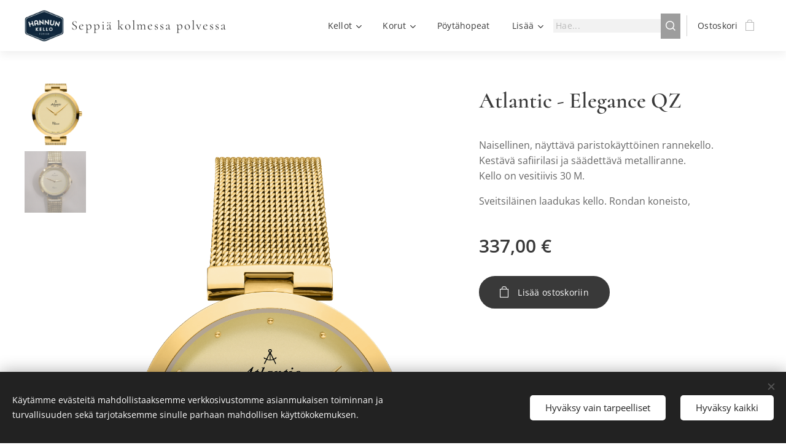

--- FILE ---
content_type: text/html; charset=UTF-8
request_url: https://www.hannunkello.com/p/atlantic-elegance-qz2/
body_size: 21001
content:
<!DOCTYPE html>
<html class="no-js" prefix="og: https://ogp.me/ns#" lang="fi">
<head><link rel="preconnect" href="https://duyn491kcolsw.cloudfront.net" crossorigin><link rel="preconnect" href="https://fonts.gstatic.com" crossorigin><meta charset="utf-8"><link rel="shortcut icon" href="https://duyn491kcolsw.cloudfront.net/files/3d/3dn/3dn003.ico?ph=0cc3806640"><link rel="apple-touch-icon" href="https://duyn491kcolsw.cloudfront.net/files/3d/3dn/3dn003.ico?ph=0cc3806640"><link rel="icon" href="https://duyn491kcolsw.cloudfront.net/files/3d/3dn/3dn003.ico?ph=0cc3806640">
    <meta http-equiv="X-UA-Compatible" content="IE=edge">
    <title>Atlantic - Elegance QZ</title>
    <meta name="viewport" content="width=device-width,initial-scale=1">
    <meta name="msapplication-tap-highlight" content="no">
    
    <link href="https://duyn491kcolsw.cloudfront.net/files/0r/0rk/0rklmm.css?ph=0cc3806640" media="print" rel="stylesheet">
    <link href="https://duyn491kcolsw.cloudfront.net/files/2e/2e5/2e5qgh.css?ph=0cc3806640" media="screen and (min-width:100000em)" rel="stylesheet" data-type="cq" disabled>
    <link rel="stylesheet" href="https://duyn491kcolsw.cloudfront.net/files/45/45b/45boco.css?ph=0cc3806640"><link rel="stylesheet" href="https://duyn491kcolsw.cloudfront.net/files/4e/4er/4ersdq.css?ph=0cc3806640" media="screen and (min-width:37.5em)"><link rel="stylesheet" href="https://duyn491kcolsw.cloudfront.net/files/2v/2vp/2vpyx8.css?ph=0cc3806640" data-wnd_color_scheme_file=""><link rel="stylesheet" href="https://duyn491kcolsw.cloudfront.net/files/34/34q/34qmjb.css?ph=0cc3806640" data-wnd_color_scheme_desktop_file="" media="screen and (min-width:37.5em)" disabled=""><link rel="stylesheet" href="https://duyn491kcolsw.cloudfront.net/files/1j/1jo/1jorv9.css?ph=0cc3806640" data-wnd_additive_color_file=""><link rel="stylesheet" href="https://duyn491kcolsw.cloudfront.net/files/3y/3yk/3yk5df.css?ph=0cc3806640" data-wnd_typography_file=""><link rel="stylesheet" href="https://duyn491kcolsw.cloudfront.net/files/0m/0m6/0m6ohr.css?ph=0cc3806640" data-wnd_typography_desktop_file="" media="screen and (min-width:37.5em)" disabled=""><script>(()=>{let e=!1;const t=()=>{if(!e&&window.innerWidth>=600){for(let e=0,t=document.querySelectorAll('head > link[href*="css"][media="screen and (min-width:37.5em)"]');e<t.length;e++)t[e].removeAttribute("disabled");e=!0}};t(),window.addEventListener("resize",t),"container"in document.documentElement.style||fetch(document.querySelector('head > link[data-type="cq"]').getAttribute("href")).then((e=>{e.text().then((e=>{const t=document.createElement("style");document.head.appendChild(t),t.appendChild(document.createTextNode(e)),import("https://duyn491kcolsw.cloudfront.net/client/js.polyfill/container-query-polyfill.modern.js").then((()=>{let e=setInterval((function(){document.body&&(document.body.classList.add("cq-polyfill-loaded"),clearInterval(e))}),100)}))}))}))})()</script>
<link rel="preload stylesheet" href="https://duyn491kcolsw.cloudfront.net/files/2m/2m8/2m8msc.css?ph=0cc3806640" as="style"><meta name="description" content="Naisellinen, näyttävä paristokäyttöinen rannekello. Kestävä safiirilasi ja säädettävä metalliranne.Kello on vesitiivis 30 metriä.Sveitsiläinen laadukas kello."><meta name="keywords" content=""><meta name="generator" content="Webnode 2"><meta name="apple-mobile-web-app-capable" content="no"><meta name="apple-mobile-web-app-status-bar-style" content="black"><meta name="format-detection" content="telephone=no"><!-- Meta Pixel Code -->
<script>
!function(f,b,e,v,n,t,s)
{if(f.fbq)return;n=f.fbq=function(){n.callMethod?
n.callMethod.apply(n,arguments):n.queue.push(arguments)};
if(!f._fbq)f._fbq=n;n.push=n;n.loaded=!0;n.version='2.0';
n.queue=[];t=b.createElement(e);t.async=!0;
t.src=v;s=b.getElementsByTagName(e)[0];
s.parentNode.insertBefore(t,s)}(window, document,'script',
'https://connect.facebook.net/en_US/fbevents.js');
fbq('init', '409703124498611');
fbq('track', 'PageView');
</script>
<noscript><img height="1" width="1" style="display:none"
src="https://www.facebook.com/tr?id=409703124498611&ev=PageView&noscript=1"
/></noscript>
<!-- End Meta Pixel Code -->
<!-- Global site tag (gtag.js) - Google Ads: 872108956 --> <script async src="https://www.googletagmanager.com/gtag/js?id=AW-872108956"></script> <script> window.dataLayer = window.dataLayer || []; function gtag(){dataLayer.push(arguments);} gtag('js', new Date()); gtag('config', 'AW-872108956'); gtag('config', 'AW-872108956'); </script>

<meta property="og:url" content="https://hannunkello.com/p/atlantic-elegance-qz2/"><meta property="og:title" content="Atlantic - Elegance QZ"><meta property="og:type" content="article"><meta property="og:description" content="Naisellinen, näyttävä paristokäyttöinen rannekello. Kestävä safiirilasi ja säädettävä metalliranne.Kello on vesitiivis 30 metriä.Sveitsiläinen laadukas kello."><meta property="og:site_name" content="Hannun kello"><meta property="og:image" content="https://0cc3806640.clvaw-cdnwnd.com/d32a79b7052adbbefb56c99b4f2d440d/200002348-e4d19e4d1e/700/29036.45.31MB.png?ph=0cc3806640"><meta name="robots" content="index,follow"><link rel="canonical" href="https://www.hannunkello.com/p/atlantic-elegance-qz2/"><script>window.checkAndChangeSvgColor=function(c){try{var a=document.getElementById(c);if(a){c=[["border","borderColor"],["outline","outlineColor"],["color","color"]];for(var h,b,d,f=[],e=0,m=c.length;e<m;e++)if(h=window.getComputedStyle(a)[c[e][1]].replace(/\s/g,"").match(/^rgb[a]?\(([0-9]{1,3}),([0-9]{1,3}),([0-9]{1,3})/i)){b="";for(var g=1;3>=g;g++)b+=("0"+parseInt(h[g],10).toString(16)).slice(-2);"0"===b.charAt(0)&&(d=parseInt(b.substr(0,2),16),d=Math.max(16,d),b=d.toString(16)+b.slice(-4));f.push(c[e][0]+"="+b)}if(f.length){var k=a.getAttribute("data-src"),l=k+(0>k.indexOf("?")?"?":"&")+f.join("&");a.src!=l&&(a.src=l,a.outerHTML=a.outerHTML)}}}catch(n){}};</script><script src="https://www.googletagmanager.com/gtag/js?id=G-PMM7FZEFL1" async></script><script>
						window.dataLayer = window.dataLayer || [];
						function gtag(){
						
						dataLayer.push(arguments);}
						gtag('js', new Date());
						</script><script>gtag('consent', 'default', {'ad_storage': 'denied', 'analytics_storage': 'denied', 'ad_user_data': 'denied', 'ad_personalization': 'denied' });</script><script>gtag('config', 'G-PMM7FZEFL1');</script></head>
<body class="l wt-product ac-n l-default l-d-none b-btn-fr b-btn-s-m b-btn-dso b-btn-bw-2 img-d-r img-t-u img-h-z line-solid b-e-bs lbox-l c-s-n  wnd-s-b  wnd-fe   wnd-eshop"><noscript>
				<iframe
				 src="https://www.googletagmanager.com/ns.html?id=GTM-542MMSL"
				 height="0"
				 width="0"
				 style="display:none;visibility:hidden"
				 >
				 </iframe>
			</noscript>

<div class="wnd-page l-page cs-gray ac-none t-t-fs-s t-t-fw-m t-t-sp-n t-t-d-n t-s-fs-s t-s-fw-m t-s-sp t-s-d-n t-p-fs-s t-p-fw-m t-p-sp-n t-h-fs-s t-h-fw-m t-h-sp-n t-bq-fs-s t-bq-fw-m t-bq-sp-n t-bq-d-l t-btn-fw-l t-nav-fw-l t-pd-fw-s t-nav-tt-n">
    <div class="l-w t cf t-12">
        <div class="l-bg cf">
            <div class="s-bg-l">
                
                
            </div>
        </div>
        <header class="l-h cf">
            <div class="sw cf">
	<div class="sw-c cf"><section data-space="true" class="s s-hn s-hn-default wnd-mt-classic wnd-na-c logo-classic sc-w   wnd-w-max wnd-nh-m hm-hidden  wnd-nav-sticky menu-bottom">
	<div class="s-w">
		<div class="s-o">

			<div class="s-bg">
                <div class="s-bg-l">
                    
                    
                </div>
			</div>

			<div class="h-w h-f wnd-fixed">

				<div class="n-l">
					<div class="s-c menu-nav">
						<div class="logo-block">
							<div class="b b-l logo logo-default logo-nb cormorant wnd-logo-with-text wnd-iar-1-1 logo-21 b-ls-m" id="wnd_LogoBlock_811257" data-wnd_mvc_type="wnd.fe.LogoBlock">
	<div class="b-l-c logo-content">
		<a class="b-l-link logo-link" href="/home/">

			<div class="b-l-image logo-image">
				<div class="b-l-image-w logo-image-cell">
                    <picture><source type="image/webp" srcset="https://0cc3806640.clvaw-cdnwnd.com/d32a79b7052adbbefb56c99b4f2d440d/200006390-6daca6dacd/450/Hannun-kello1%20%282%29.webp?ph=0cc3806640 325w, https://0cc3806640.clvaw-cdnwnd.com/d32a79b7052adbbefb56c99b4f2d440d/200006390-6daca6dacd/700/Hannun-kello1%20%282%29.webp?ph=0cc3806640 325w, https://0cc3806640.clvaw-cdnwnd.com/d32a79b7052adbbefb56c99b4f2d440d/200006390-6daca6dacd/Hannun-kello1%20%282%29.webp?ph=0cc3806640 325w" sizes="(min-width: 600px) 450px, (min-width: 360px) calc(100vw * 0.8), 100vw" ><img src="https://0cc3806640.clvaw-cdnwnd.com/d32a79b7052adbbefb56c99b4f2d440d/200000000-3c2ce3c2d1/Hannun-kello1%20%282%29.png?ph=0cc3806640" alt="" width="325" height="265" class="wnd-logo-img" ></picture>
				</div>
			</div>

			

			<div class="b-l-br logo-br"></div>

			<div class="b-l-text logo-text-wrapper">
				<div class="b-l-text-w logo-text">
					<span class="b-l-text-c logo-text-cell">Seppiä kolmessa polvessa</span>
				</div>
			</div>

		</a>
	</div>
</div>
						</div>

						<div id="menu-slider">
							<div id="menu-block">
								<nav id="menu"><div class="menu-font menu-wrapper">
	<a href="#" class="menu-close" rel="nofollow" title="Close Menu"></a>
	<ul role="menubar" aria-label="Valikko" class="level-1">
		<li role="none" class="wnd-with-submenu">
			<a class="menu-item" role="menuitem" href="/kellot/"><span class="menu-item-text">Kellot</span></a>
			<ul role="menubar" aria-label="Valikko" class="level-2">
		<li role="none">
			<a class="menu-item" role="menuitem" href="/atlantic/"><span class="menu-item-text">Atlantic rannekellot</span></a>
			
		</li><li role="none">
			<a class="menu-item" role="menuitem" href="/entisoidyt/"><span class="menu-item-text">Entisöidyt</span></a>
			
		</li><li role="none">
			<a class="menu-item" role="menuitem" href="/kelloseppa/"><span class="menu-item-text">Kellojen huolto ja korjaus</span></a>
			
		</li>
	</ul>
		</li><li role="none" class="wnd-with-submenu">
			<a class="menu-item" role="menuitem" href="/korut/"><span class="menu-item-text">Korut</span></a>
			<ul role="menubar" aria-label="Valikko" class="level-2">
		<li role="none" class="wnd-with-submenu">
			<a class="menu-item" role="menuitem" href="/omat-korut/"><span class="menu-item-text">Omat Korut</span></a>
			<ul role="menubar" aria-label="Valikko" class="level-3">
		<li role="none">
			<a class="menu-item" role="menuitem" href="/aikamatka/"><span class="menu-item-text">Aikamatka</span></a>
			
		</li><li role="none">
			<a class="menu-item" role="menuitem" href="/forssa/"><span class="menu-item-text">Forssakorut</span></a>
			
		</li><li role="none">
			<a class="menu-item" role="menuitem" href="/hile/"><span class="menu-item-text">Hile</span></a>
			
		</li><li role="none">
			<a class="menu-item" role="menuitem" href="/keha/"><span class="menu-item-text">Kehä</span></a>
			
		</li><li role="none">
			<a class="menu-item" role="menuitem" href="/kivikausi/"><span class="menu-item-text">Kivikausi</span></a>
			
		</li><li role="none">
			<a class="menu-item" role="menuitem" href="/kupura/"><span class="menu-item-text">Kupura</span></a>
			
		</li><li role="none">
			<a class="menu-item" role="menuitem" href="/kuuenkeli/"><span class="menu-item-text">Kuuenkeli</span></a>
			
		</li><li role="none">
			<a class="menu-item" role="menuitem" href="/lemmikki/"><span class="menu-item-text">Lemmikki</span></a>
			
		</li><li role="none">
			<a class="menu-item" role="menuitem" href="/luonto/"><span class="menu-item-text">Luonto</span></a>
			
		</li><li role="none">
			<a class="menu-item" role="menuitem" href="/minja/"><span class="menu-item-text">Minja</span></a>
			
		</li><li role="none">
			<a class="menu-item" role="menuitem" href="/norsu/"><span class="menu-item-text">Norsu</span></a>
			
		</li><li role="none">
			<a class="menu-item" role="menuitem" href="/raketti/"><span class="menu-item-text">Raketti</span></a>
			
		</li><li role="none">
			<a class="menu-item" role="menuitem" href="/ruusu/"><span class="menu-item-text">Ruusu</span></a>
			
		</li><li role="none">
			<a class="menu-item" role="menuitem" href="/roso/"><span class="menu-item-text">Rösö</span></a>
			
		</li><li role="none">
			<a class="menu-item" role="menuitem" href="/vaskooli/"><span class="menu-item-text">Vaskooli</span></a>
			
		</li><li role="none">
			<a class="menu-item" role="menuitem" href="/ystava/"><span class="menu-item-text">Ystävä</span></a>
			
		</li><li role="none">
			<a class="menu-item" role="menuitem" href="/aijahela/"><span class="menu-item-text">Äijähela</span></a>
			
		</li><li role="none">
			<a class="menu-item" role="menuitem" href="/muut-omat-korut/"><span class="menu-item-text">Muut omat korut</span></a>
			
		</li><li role="none">
			<a class="menu-item" role="menuitem" href="/omat-korut-ristit/"><span class="menu-item-text">Omat korut ristit</span></a>
			
		</li><li role="none">
			<a class="menu-item" role="menuitem" href="/sydanhela/"><span class="menu-item-text">Sydänhela</span></a>
			
		</li>
	</ul>
		</li><li role="none">
			<a class="menu-item" role="menuitem" href="/core-korut/"><span class="menu-item-text">Core-korut</span></a>
			
		</li><li role="none" class="wnd-with-submenu">
			<a class="menu-item" role="menuitem" href="/kalevala-koru/"><span class="menu-item-text">Kalevala Koru</span></a>
			<ul role="menubar" aria-label="Valikko" class="level-3">
		<li role="none">
			<a class="menu-item" role="menuitem" href="/pronssiset-kalevala-korut/"><span class="menu-item-text">Pronssiset Kalevala korut</span></a>
			
		</li><li role="none">
			<a class="menu-item" role="menuitem" href="/hopeiset-kalevala-korut/"><span class="menu-item-text">Hopeiset Kalevala korut</span></a>
			
		</li><li role="none">
			<a class="menu-item" role="menuitem" href="/kultaiset-kalevala-korut/"><span class="menu-item-text">Kultaiset Kalevala korut</span></a>
			
		</li>
	</ul>
		</li><li role="none">
			<a class="menu-item" role="menuitem" href="/lumoava/"><span class="menu-item-text">Lumoava</span></a>
			
		</li><li role="none">
			<a class="menu-item" role="menuitem" href="/kultaseppa/"><span class="menu-item-text">Korujen korjaus, kunnostus ja valmistus</span></a>
			
		</li>
	</ul>
		</li><li role="none">
			<a class="menu-item" role="menuitem" href="/poytahopeat/"><span class="menu-item-text">Pöytähopeat</span></a>
			
		</li><li role="none">
			<a class="menu-item" role="menuitem" href="/tietoa-meista/"><span class="menu-item-text">Tietoa meistä</span></a>
			
		</li>
	</ul>
	<span class="more-text">Lisää</span>
</div></nav>
							</div>
						</div>

						<div class="cart-and-mobile">
							<div class="search">
    <div class="search-app"></div>
</div>
							<div class="cart cf">
	<div class="cart-content">
		<a href="/cart/">
			<div class="cart-content-link">
				<div class="cart-text"><span>Ostoskori</span></div>
				<div class="cart-piece-count" data-count="0" data-wnd_cart_part="count">0</div>
				<div class="cart-piece-text" data-wnd_cart_part="text"></div>
				<div class="cart-price" data-wnd_cart_part="price">0,00 €</div>
			</div>
		</a>
	</div>
</div>

							<div id="menu-mobile">
								<a href="#" id="menu-submit"><span></span>Valikko</a>
							</div>
						</div>

					</div>
				</div>

			</div>

		</div>
	</div>
</section></div>
</div>
        </header>
        <main class="l-m cf">
            <div class="sw cf">
	<div class="sw-c cf"><section class="s s-hm s-hm-hidden wnd-h-hidden cf sc-w   hn-default"></section><section data-space="true" class="s s-ed cf sc-w   wnd-w-wider wnd-s-higher wnd-h-auto">
	<div class="s-w cf">
		<div class="s-o s-fs cf">
			<div class="s-bg cf">
                <div class="s-bg-l">
                    
                    
                </div>
			</div>
			<div class="s-c s-fs cf">
				<div class="b-e b-e-d b b-s cf" data-wnd_product_item="200000933" data-wnd_product_data="{&quot;id&quot;:200000933,&quot;name&quot;:&quot;Atlantic - Elegance QZ&quot;,&quot;image&quot;:[&quot;https:\/\/0cc3806640.clvaw-cdnwnd.com\/d32a79b7052adbbefb56c99b4f2d440d\/200002348-e4d19e4d1e\/450\/29036.45.31MB.png?ph=0cc3806640&quot;,&quot;https:\/\/0cc3806640.clvaw-cdnwnd.com\/d32a79b7052adbbefb56c99b4f2d440d\/200002348-e4d19e4d1e\/29036.45.31MB.png?ph=0cc3806640&quot;],&quot;detail_url&quot;:&quot;\/p\/atlantic-elegance-qz2\/&quot;,&quot;category&quot;:&quot;ATLANTIC\/Elegance\/Naisten kellot&quot;,&quot;list_position&quot;:0,&quot;price&quot;:337,&quot;comparative_price&quot;:0,&quot;out_of_stock&quot;:false,&quot;availability&quot;:&quot;DO_NOT_SHOW&quot;,&quot;variants&quot;:[],&quot;variants_active&quot;:false}" data-wnd-price-info-template="&lt;span class=&quot;prd-price-info&quot;&gt;&lt;span class=&quot;prd-price-info-c&quot;&gt;{value}&lt;/span&gt;&lt;/span&gt;">
    <form class="cf" action="" method="post" data-wnd_sys_form="add-to-cart">

        <div class="b-e-d-head b-e-d-right">
            <h1 class="b-e-d-title cf"><span class="prd-title">
	<span class="prd-title-c">Atlantic - Elegance QZ</span>
</span></h1>
        </div>

        <div class="b-e-d-ribbons cf">
            <span class="prd-label prd-out-of-stock">
	<span class="prd-label-c prd-out-of-stock-c"></span>
</span>
            <span class="prd-label">
	<span class="prd-label-c"></span>
</span>
        </div>

        <div class="b-e-d-gal b-e-d-left">
            <div class="prd-gal cf" id="wnd_ProductGalleryBlock_545660" data-slideshow="true">
	<div class="prd-gal-c cf">
		<ul class="prd-gal-list cf">
			<li class="prd-gal-photo wnd-orientation-portrait">
				<a class="prd-gal-link litebox" data-litebox-group="gallery" data-litebox-text="Atlantic Elegance" href="https://0cc3806640.clvaw-cdnwnd.com/d32a79b7052adbbefb56c99b4f2d440d/200002348-e4d19e4d1e/29036.45.31MB.png?ph=0cc3806640" width="973" height="1920">
					<div class="prd-gal-img cf">
						<div class="prd-gal-img-pos">
                            <picture><source type="image/png" srcset="https://0cc3806640.clvaw-cdnwnd.com/d32a79b7052adbbefb56c99b4f2d440d/200002348-e4d19e4d1e/450/29036.45.31MB.png?ph=0cc3806640 228w, https://0cc3806640.clvaw-cdnwnd.com/d32a79b7052adbbefb56c99b4f2d440d/200002348-e4d19e4d1e/700/29036.45.31MB.png?ph=0cc3806640 355w, https://0cc3806640.clvaw-cdnwnd.com/d32a79b7052adbbefb56c99b4f2d440d/200002348-e4d19e4d1e/29036.45.31MB.png?ph=0cc3806640 973w" sizes="(min-width: 768px) 60vw, 100vw" ><img src="https://0cc3806640.clvaw-cdnwnd.com/d32a79b7052adbbefb56c99b4f2d440d/200002348-e4d19e4d1e/29036.45.31MB.png?ph=0cc3806640" alt="Atlantic Elegance" width="973" height="1920" loading="lazy" ></picture>
						</div>
					</div>
					<div class="prd-gal-title cf"><span>Atlantic Elegance</span></div>
				</a>
			</li><li class="prd-gal-photo wnd-orientation-landscape">
				<a class="prd-gal-link litebox" data-litebox-group="gallery" data-litebox-text="" href="https://0cc3806640.clvaw-cdnwnd.com/d32a79b7052adbbefb56c99b4f2d440d/200000510-8149681498/055.JPG?ph=0cc3806640" width="1920" height="1280">
					<div class="prd-gal-img cf">
						<div class="prd-gal-img-pos">
                            <picture><source type="image/jpeg" srcset="https://0cc3806640.clvaw-cdnwnd.com/d32a79b7052adbbefb56c99b4f2d440d/200000510-8149681498/450/055.JPG?ph=0cc3806640 450w, https://0cc3806640.clvaw-cdnwnd.com/d32a79b7052adbbefb56c99b4f2d440d/200000510-8149681498/700/055.JPG?ph=0cc3806640 700w, https://0cc3806640.clvaw-cdnwnd.com/d32a79b7052adbbefb56c99b4f2d440d/200000510-8149681498/055.JPG?ph=0cc3806640 1920w" sizes="(min-width: 768px) 60vw, 100vw" ><img src="https://0cc3806640.clvaw-cdnwnd.com/d32a79b7052adbbefb56c99b4f2d440d/200000510-8149681498/055.JPG?ph=0cc3806640" alt="" width="1920" height="1280" loading="lazy" ></picture>
						</div>
					</div>
					<div class="prd-gal-title cf"><span></span></div>
				</a>
			</li>
		</ul>
	</div>

	<div class="prd-gal-nav dots cf">
		<div class="prd-gal-nav-arrow-prev prd-gal-nav-arrow">
			<div class="prd-gal-nav-arrow-submit"></div>
		</div>

		<div class="prd-gal-nav-c dots-content cf"></div>

		<div class="prd-gal-nav-arrow-next prd-gal-nav-arrow">
			<div class="prd-gal-nav-arrow-submit"></div>
		</div>
	</div>

	
</div>
        </div>

        <div class="b-e-d-c b-e-d-right">
            <div class="b-text text prd-text">
	<div class="prd-text-c"><p>Naisellinen, näyttävä paristokäyttöinen rannekello. <br>Kestävä safiirilasi ja säädettävä metalliranne.<br>Kello on vesitiivis 30 M.</p><p>Sveitsiläinen laadukas kello. Rondan koneisto,</p></div>
</div>
            
            <div class="b-e-d-price cf">
                <span class="prd-price">
	<span class="prd-price-pref-text wnd-product-prefix-text"></span><span class="prd-price-pref"></span><span class="prd-price-c wnd-product-price">337,00</span><span class="prd-price-suf">&nbsp;€</span><span class="prd-price-suf-text wnd-product-suffix-text"></span>
</span>
                <span class="prd-price prd-price-com wnd-product-comparative-price-area wnd-empty" style="display:none">
	<span class="prd-price-pref"></span><span class="prd-price-c wnd-product-comparative-price-content">0,00</span><span class="prd-price-suf">&nbsp;€</span>
</span>
            </div>
            <div class="b-e-d-price b-e-d-price-info" data-wnd-identifier="wnd-price-info-container">
                
                
                
                
                
            </div>
            <div class="b-e-d-stock b-e-d-stock-info" data-wnd-identifier="wnd-stock-info-container">
                <span class="prd-stock-info" data-wnd-identifier="wnd-stock-info">
    <span class="wt-bold"></span>
</span>
            </div>

            <div class="b-e-d-submit cf">
                <div class="prd-crt b-btn b-btn-3 b-btn-atc b-btn-i-left b-btn-i-atc wnd-fixed cf">
                    <button class="b-btn-l b-btn-fixed" type="submit" name="send" value="wnd_ProductDetailFormBlock_401296" disabled data-wnd_add_to_cart_button>
                        <span class="b-btn-t">Lisää ostoskoriin</span>
                        <span class="b-btn-a-l">
							<span class="loader"></span>
						</span>
                        <span class="b-btn-a-a">
							<span class="checked"></span>
							Lisätty ostoskoriin
						</span>
                        <span class="b-btn-ofs">Loppuunmyyty</span>
                    </button>
                </div>
            </div>
        </div>

        <input type="hidden" name="id" value="200000933">

    </form>
<script>gtag('event', 'view_item', {"items":{"id":200000933,"name":"Atlantic - Elegance QZ","category":"ATLANTIC\/Elegance\/Naisten kellot","list_position":0,"price":"337.0000"},"send_to":"G-PMM7FZEFL1"});</script></div>
				<div class="ez cf wnd-no-cols">
	<div class="ez-c"></div>
</div>
			</div>
		</div>
	</div>
</section></div>
</div>
        </main>
        <footer class="l-f cf">
            <div class="sw cf">
	<div class="sw-c cf"><section data-wn-border-element="s-f-border" class="s s-f s-f-edit sc-b   wnd-w-wider wnd-s-high wnd-h-auto">
	<div class="s-w">
		<div class="s-o">
			<div class="s-bg">
                <div class="s-bg-l">
                    
                    
                </div>
			</div>
			<div class="s-f-ez">
				<div class="s-c s-f-border">
					<div>
						<div class="ez cf">
	<div class="ez-c"><div class="cw cf">
	<div class="cw-c cf"><div class="c cf" style="width:25%;">
	<div class="c-c cf"><div class="b b-text cf">
	<div class="b-c b-text-c b-s b-s-t60 b-s-b60 b-cs cf"><h2><strong>TIETOA</strong></h2>

<p><a href="/tietosuojakaytanto/">Tietosuojakäytäntö</a><br></p>
</div>
</div></div>
</div><div class="c cf" style="width:25%;">
	<div class="c-c cf"><div class="b b-text cf">
	<div class="b-c b-text-c b-s b-s-t60 b-s-b60 b-cs cf"><h2><strong>KAUPPA<br></strong></h2><p><a href="/maksu-ja-palautusehdot/">Maksu- ja palautusehdot</a>&nbsp;<br></p><p><a href="/tietoa-meista/" style="">Tietoa meistä</a></p><p></p>
</div>
</div></div>
</div><div class="c cf" style="width:25%;">
	<div class="c-c cf"><div class="b b-text cf">
	<div class="b-c b-text-c b-s b-s-t60 b-s-b60 b-cs cf"><h2><strong>AUKIOLOAJAT</strong></h2><div>Maanantai-Perjantai 9:00-17:00</div><p>Lauantai 9:00-13:00<br>Sunnuntai: Suljettu</p></div>
</div></div>
</div><div class="c cf" style="width:25%;">
	<div class="c-c cf"><div class="b b-text cf">
	<div class="b-c b-text-c b-s b-s-t60 b-s-b60 b-cs cf"><h2><strong>YHTEYSTIEDOT</strong></h2><div>Hannun Kello, Vilppaankatu 2</div><p>30100 FORSSA</p><p>03-4220812 |&nbsp;<a href="mailto:info@hannunkello.com">info@hannunkello.com</a></p>


</div>
</div></div>
</div></div>
</div></div>
</div>
					</div>
				</div>
			</div>
			<div class="s-c s-f-l-w">
				<div class="s-f-l b-s b-s-t0 b-s-b0">
					<div class="s-f-l-c s-f-l-c-first">
						<div class="s-f-sf">
                            <span class="sf b">
<span class="sf-content sf-c link">Luotu <a href="https://www.webnode.fi?utm_source=text&utm_medium=footer&utm_campaign=free1&utm_content=wnd2" rel="nofollow" target="_blank">Webnodella</a></span>
</span>
                            <span class="sf-cbr link">
    <a href="#" rel="nofollow">Evästeet</a>
</span>
                            
                            
                            
						</div>
					</div>
					<div class="s-f-l-c s-f-l-c-last">
						<div class="s-f-lang lang-select cf">
	
</div>
					</div>
                    <div class="s-f-l-c s-f-l-c-currency">
                        <div class="s-f-ccy ccy-select cf">
	
</div>
                    </div>
				</div>
			</div>
		</div>
	</div>
	<div class="s-f-bg-stripe"></div>
</section></div>
</div>
        </footer>
    </div>
    
</div>
<section class="cb cb-dark" id="cookiebar" style="display:none;" id="cookiebar" style="display:none;">
	<div class="cb-bar cb-scrollable">
		<div class="cb-bar-c">
			<div class="cb-bar-text">Käytämme evästeitä mahdollistaaksemme verkkosivustomme asianmukaisen toiminnan ja turvallisuuden sekä tarjotaksemme sinulle parhaan mahdollisen käyttökokemuksen.</div>
			<div class="cb-bar-buttons">
				<button class="cb-button cb-close-basic" data-action="accept-necessary">
					<span class="cb-button-content">Hyväksy vain tarpeelliset</span>
				</button>
				<button class="cb-button cb-close-basic" data-action="accept-all">
					<span class="cb-button-content">Hyväksy kaikki</span>
				</button>
				
			</div>
		</div>
        <div class="cb-close cb-close-basic" data-action="accept-necessary"></div>
	</div>

	<div class="cb-popup cb-light close">
		<div class="cb-popup-c">
			<div class="cb-popup-head">
				<h3 class="cb-popup-title">Edistyneet asetukset</h3>
				<p class="cb-popup-text">Voit muokata evästeasetuksiasi täällä. Ota käyttöön tai poista käytöstä seuraavat kategoriat ja tallenna valintasi.</p>
			</div>
			<div class="cb-popup-options cb-scrollable">
				<div class="cb-option">
					<input class="cb-option-input" type="checkbox" id="necessary" name="necessary" readonly="readonly" disabled="disabled" checked="checked">
                    <div class="cb-option-checkbox"></div>
                    <label class="cb-option-label" for="necessary">Välttämättömät evästeet</label>
					<div class="cb-option-text"></div>
				</div>
			</div>
			<div class="cb-popup-footer">
				<button class="cb-button cb-save-popup" data-action="advanced-save">
					<span class="cb-button-content">Tallenna</span>
				</button>
			</div>
			<div class="cb-close cb-close-popup" data-action="close"></div>
		</div>
	</div>
</section>

<script src="https://duyn491kcolsw.cloudfront.net/files/3n/3no/3nov38.js?ph=0cc3806640" crossorigin="anonymous" type="module"></script><script>document.querySelector(".wnd-fe")&&[...document.querySelectorAll(".c")].forEach((e=>{const t=e.querySelector(".b-text:only-child");t&&""===t.querySelector(".b-text-c").innerText&&e.classList.add("column-empty")}))</script>


<script src="https://duyn491kcolsw.cloudfront.net/client.fe/js.compiled/lang.fi.2086.js?ph=0cc3806640" crossorigin="anonymous"></script><script src="https://duyn491kcolsw.cloudfront.net/client.fe/js.compiled/compiled.multi.2-2193.js?ph=0cc3806640" crossorigin="anonymous"></script><script>var wnd = wnd || {};wnd.$data = {"image_content_items":{"wnd_ThumbnailBlock_615669":{"id":"wnd_ThumbnailBlock_615669","type":"wnd.pc.ThumbnailBlock"},"wnd_Section_eshop_product_detail_8350":{"id":"wnd_Section_eshop_product_detail_8350","type":"wnd.pc.Section"},"wnd_ProductGalleryBlock_545660":{"id":"wnd_ProductGalleryBlock_545660","type":"wnd.pc.ProductGalleryBlock"},"wnd_HeaderSection_header_main_241626":{"id":"wnd_HeaderSection_header_main_241626","type":"wnd.pc.HeaderSection"},"wnd_ImageBlock_156991":{"id":"wnd_ImageBlock_156991","type":"wnd.pc.ImageBlock"},"wnd_ProductPhotoImageBlock_640953859":{"id":"wnd_ProductPhotoImageBlock_640953859","type":"wnd.pc.ProductPhotoImageBlock"},"wnd_ProductPhotoImageBlock_362920990":{"id":"wnd_ProductPhotoImageBlock_362920990","type":"wnd.pc.ProductPhotoImageBlock"},"wnd_LogoBlock_811257":{"id":"wnd_LogoBlock_811257","type":"wnd.pc.LogoBlock"},"wnd_FooterSection_footer_206406":{"id":"wnd_FooterSection_footer_206406","type":"wnd.pc.FooterSection"}},"svg_content_items":{"wnd_ImageBlock_156991":{"id":"wnd_ImageBlock_156991","type":"wnd.pc.ImageBlock"},"wnd_LogoBlock_811257":{"id":"wnd_LogoBlock_811257","type":"wnd.pc.LogoBlock"}},"content_items":[],"eshopSettings":{"ESHOP_SETTINGS_DISPLAY_PRICE_WITHOUT_VAT":false,"ESHOP_SETTINGS_DISPLAY_ADDITIONAL_VAT":false,"ESHOP_SETTINGS_DISPLAY_SHIPPING_COST":false},"project_info":{"isMultilanguage":false,"isMulticurrency":false,"eshop_tax_enabled":"1","country_code":"fi","contact_state":null,"eshop_tax_type":"VAT","eshop_discounts":true,"graphQLURL":"https:\/\/hannunkello.com\/servers\/graphql\/","iubendaSettings":{"cookieBarCode":"","cookiePolicyCode":"","privacyPolicyCode":"","termsAndConditionsCode":""}}};</script><script>wnd.$system = {"fileSystemType":"aws_s3","localFilesPath":"https:\/\/www.hannunkello.com\/_files\/","awsS3FilesPath":"https:\/\/0cc3806640.clvaw-cdnwnd.com\/d32a79b7052adbbefb56c99b4f2d440d\/","staticFiles":"https:\/\/duyn491kcolsw.cloudfront.net\/files","isCms":false,"staticCDNServers":["https:\/\/duyn491kcolsw.cloudfront.net\/"],"fileUploadAllowExtension":["jpg","jpeg","jfif","png","gif","bmp","ico","svg","webp","tiff","pdf","doc","docx","ppt","pptx","pps","ppsx","odt","xls","xlsx","txt","rtf","mp3","wma","wav","ogg","amr","flac","m4a","3gp","avi","wmv","mov","mpg","mkv","mp4","mpeg","m4v","swf","gpx","stl","csv","xml","txt","dxf","dwg","iges","igs","step","stp"],"maxUserFormFileLimit":4194304,"frontendLanguage":"fi","backendLanguage":"fi","frontendLanguageId":"1","page":{"id":50000003,"identifier":"p","template":{"id":200001296,"styles":{"typography":"t-12_new","scheme":"cs-gray","additiveColor":"ac-none","acHeadings":false,"acSubheadings":false,"acIcons":false,"acOthers":false,"imageStyle":"img-d-r","imageHover":"img-h-z","imageTitle":"img-t-u","buttonStyle":"b-btn-fr","buttonSize":"b-btn-s-m","buttonDecoration":"b-btn-dso","buttonBorders":"b-btn-bw-2","lineStyle":"line-solid","background":{"default":null},"backgroundSettings":{"default":""},"lightboxStyle":"lbox-l","eshopGridItemStyle":"b-e-bs","eshopGridItemAlign":"b-e-l","columnSpaces":"c-s-n","layoutType":"l-default","layoutDecoration":"l-d-none","formStyle":"rounded","menuType":"wnd-mt-classic","menuStyle":"menu-bottom","sectionWidth":"wnd-w-wider","sectionSpace":"wnd-s-normal","acMenu":true,"buttonWeight":"t-btn-fw-l","productWeight":"t-pd-fw-s","menuWeight":"t-nav-fw-l","searchStyle":"wnd-s-b","typoTitleSizes":"t-t-fs-s","typoTitleWeights":"t-t-fw-m","typoTitleSpacings":"t-t-sp-n","typoTitleDecorations":"t-t-d-n","typoHeadingSizes":"t-h-fs-s","typoHeadingWeights":"t-h-fw-m","typoHeadingSpacings":"t-h-sp-n","typoSubtitleSizes":"t-s-fs-s","typoSubtitleWeights":"t-s-fw-m","typoSubtitleSpacings":"t-s-sp","typoSubtitleDecorations":"t-s-d-n","typoParagraphSizes":"t-p-fs-s","typoParagraphWeights":"t-p-fw-m","typoParagraphSpacings":"t-p-sp-n","typoBlockquoteSizes":"t-bq-fs-s","typoBlockquoteWeights":"t-bq-fw-m","typoBlockquoteSpacings":"t-bq-sp-n","typoBlockquoteDecorations":"t-bq-d-l","menuTextTransform":"t-nav-tt-n"}},"layout":"product_detail","name":"Atlantic - Elegance QZ","html_title":"Atlantic - Elegance QZ","language":"fi","langId":1,"isHomepage":false,"meta_description":"Naisellinen, n\u00e4ytt\u00e4v\u00e4 paristok\u00e4ytt\u00f6inen rannekello. Kest\u00e4v\u00e4 safiirilasi ja s\u00e4\u00e4dett\u00e4v\u00e4 metalliranne.Kello on vesitiivis 30 metri\u00e4.Sveitsil\u00e4inen laadukas kello. ","meta_keywords":null,"header_code":null,"footer_code":null,"styles":null,"countFormsEntries":[]},"listingsPrefix":"\/l\/","productPrefix":"\/p\/","cartPrefix":"\/cart\/","checkoutPrefix":"\/checkout\/","searchPrefix":"\/search\/","isCheckout":false,"isEshop":true,"hasBlog":true,"isProductDetail":true,"isListingDetail":false,"listing_page":[],"hasEshopAnalytics":true,"gTagId":"G-PMM7FZEFL1","gAdsId":null,"format":{"be":{"DATE_TIME":{"mask":"%d.%m.%Y %H:%M","regexp":"^(((0?[1-9]|[1,2][0-9]|3[0,1])\\.(0?[1-9]|1[0-2])\\.[0-9]{1,4})(( [0-1][0-9]| 2[0-3]):[0-5][0-9])?|(([0-9]{4}(0[1-9]|1[0-2])(0[1-9]|[1,2][0-9]|3[0,1])(0[0-9]|1[0-9]|2[0-3])[0-5][0-9][0-5][0-9])))?$"},"DATE":{"mask":"%d.%m.%Y","regexp":"^((0?[1-9]|[1,2][0-9]|3[0,1])\\.(0?[1-9]|1[0-2])\\.[0-9]{1,4})$"},"CURRENCY":{"mask":{"point":".","thousands":",","decimals":2,"mask":"%s","zerofill":true}}},"fe":{"DATE_TIME":{"mask":"%d.%m.%Y %H:%M","regexp":"^(((0?[1-9]|[1,2][0-9]|3[0,1])\\.(0?[1-9]|1[0-2])\\.[0-9]{1,4})(( [0-1][0-9]| 2[0-3]):[0-5][0-9])?|(([0-9]{4}(0[1-9]|1[0-2])(0[1-9]|[1,2][0-9]|3[0,1])(0[0-9]|1[0-9]|2[0-3])[0-5][0-9][0-5][0-9])))?$"},"DATE":{"mask":"%d.%m.%Y","regexp":"^((0?[1-9]|[1,2][0-9]|3[0,1])\\.(0?[1-9]|1[0-2])\\.[0-9]{1,4})$"},"CURRENCY":{"mask":{"point":".","thousands":",","decimals":2,"mask":"%s","zerofill":true}}}},"e_product":{"id":200273323,"workingId":200000933,"name":"Atlantic - Elegance QZ","identifier":"atlantic-elegance-qz2","meta_description":"Naisellinen, n\u00e4ytt\u00e4v\u00e4 paristok\u00e4ytt\u00f6inen rannekello. Kest\u00e4v\u00e4 safiirilasi ja s\u00e4\u00e4dett\u00e4v\u00e4 metalliranne.Kello on vesitiivis 30 metri\u00e4.Sveitsil\u00e4inen laadukas kello. ","meta_keywords":null,"html_title":"Atlantic - Elegance QZ","styles":null,"content_items":{"wnd_PerexBlock_772568":{"type":"wnd.pc.PerexBlock","id":"wnd_PerexBlock_772568","context":"page","text":""},"wnd_ThumbnailBlock_615669":{"type":"wnd.pc.ThumbnailBlock","id":"wnd_ThumbnailBlock_615669","context":"page","style":{"background":{"default":{"default":"wnd-background-image"}},"backgroundSettings":{"default":{"default":{"id":200002348,"src":"200002348-e4d19e4d1e\/29036.45.31MB.png","dataType":"filesystem_files","width":"973","height":"1920","mediaType":"myImages","mime":"image\/png"}}}},"refs":{"filesystem_files":[{"filesystem_files.id":200002348}]}},"wnd_SectionWrapper_105975":{"type":"wnd.pc.SectionWrapper","id":"wnd_SectionWrapper_105975","context":"page","content":["wnd_HeaderSection_header_main_241626","wnd_Section_eshop_product_detail_8350"]},"wnd_Section_eshop_product_detail_8350":{"type":"wnd.pc.Section","contentIdentifier":"eshop_product_detail","id":"wnd_Section_eshop_product_detail_8350","context":"page","content":{"default":["wnd_EditZone_728752","wnd_ProductDetailFormBlock_401296"],"default_box":["wnd_EditZone_728752","wnd_ProductDetailFormBlock_401296"]},"contentMap":{"wnd.pc.EditZone":{"master-01":"wnd_EditZone_728752"},"wnd.pc.ProductDetailFormBlock":{"product-01":"wnd_ProductDetailFormBlock_401296"}},"style":{"sectionColor":{"default":"sc-w"},"sectionWidth":{"default":"wnd-w-wider"},"sectionSpace":{"default":"wnd-s-higher"},"sectionHeight":{"default":"wnd-h-auto"},"sectionPosition":{"default":"wnd-p-cc"}},"variant":{"default":"default"}},"wnd_EditZone_728752":{"type":"wnd.pc.EditZone","id":"wnd_EditZone_728752","context":"page","content":[]},"wnd_ProductDetailFormBlock_401296":{"type":"wnd.pc.ProductDetailFormBlock","id":"wnd_ProductDetailFormBlock_401296","context":"page","contentMap":{"wnd.pc.ProductSubmitBlock":{"submit":"wnd_ProductSubmitBlock_389131"},"wnd.pc.ProductTitleBlock":{"name":"wnd_ProductTitleBlock_462869"},"wnd.pc.ProductDescriptionBlock":{"description":"wnd_ProductDescriptionBlock_510561"},"wnd.pc.ProductPriceBlock":{"price":"wnd_ProductPriceBlock_183761"},"wnd.pc.ProductComparativePriceBlock":{"comparative-price":"wnd_ProductComparativePriceBlock_490916"},"wnd.pc.ProductRibbonBlock":{"ribbon":"wnd_ProductRibbonBlock_210807"},"wnd.pc.ProductOutOfStockBlock":{"out-of-stock":"wnd_ProductOutOfStockBlock_142142"},"wnd.pc.ProductGalleryBlock":{"productgallery":"wnd_ProductGalleryBlock_545660"},"wnd.pc.ProductVariantsBlock":{"variants":"wnd_ProductVariantsBlock_624018"}},"action":{"type":"message","message":"\n","target":""},"email":"manu.makinen@gmail.com","content":{"default":["wnd_ProductSubmitBlock_389131","wnd_ProductTitleBlock_462869","wnd_ProductDescriptionBlock_510561","wnd_ProductPriceBlock_183761","wnd_ProductComparativePriceBlock_490916","wnd_ProductRibbonBlock_210807","wnd_ProductOutOfStockBlock_142142","wnd_ProductGalleryBlock_545660","wnd_ProductVariantsBlock_624018"],"rounded":["wnd_ProductSubmitBlock_389131","wnd_ProductTitleBlock_462869","wnd_ProductDescriptionBlock_510561","wnd_ProductPriceBlock_183761","wnd_ProductComparativePriceBlock_490916","wnd_ProductRibbonBlock_210807","wnd_ProductOutOfStockBlock_142142","wnd_ProductGalleryBlock_545660","wnd_ProductVariantsBlock_624018"],"space":["wnd_ProductSubmitBlock_389131","wnd_ProductTitleBlock_462869","wnd_ProductDescriptionBlock_510561","wnd_ProductPriceBlock_183761","wnd_ProductComparativePriceBlock_490916","wnd_ProductRibbonBlock_210807","wnd_ProductOutOfStockBlock_142142","wnd_ProductGalleryBlock_545660","wnd_ProductVariantsBlock_624018"],"light":["wnd_ProductSubmitBlock_389131","wnd_ProductTitleBlock_462869","wnd_ProductDescriptionBlock_510561","wnd_ProductPriceBlock_183761","wnd_ProductComparativePriceBlock_490916","wnd_ProductRibbonBlock_210807","wnd_ProductOutOfStockBlock_142142","wnd_ProductGalleryBlock_545660","wnd_ProductVariantsBlock_624018"]}},"wnd_ProductSubmitBlock_389131":{"type":"wnd.pc.ProductSubmitBlock","id":"wnd_ProductSubmitBlock_389131","context":"page","style":{"class":""},"code":"Lis\u00e4\u00e4 ostoskoriin"},"wnd_ProductTitleBlock_462869":{"type":"wnd.pc.ProductTitleBlock","id":"wnd_ProductTitleBlock_462869","context":"page","refDataType":"e_product","refDataKey":"e_product.name"},"wnd_ProductDescriptionBlock_510561":{"type":"wnd.pc.ProductDescriptionBlock","id":"wnd_ProductDescriptionBlock_510561","context":"page","refDataType":"e_product","refDataKey":"e_product.description"},"wnd_ProductPriceBlock_183761":{"type":"wnd.pc.ProductPriceBlock","id":"wnd_ProductPriceBlock_183761","context":"page","refDataType":"e_product","refDataKey":"e_product.price"},"wnd_ProductComparativePriceBlock_490916":{"type":"wnd.pc.ProductComparativePriceBlock","id":"wnd_ProductComparativePriceBlock_490916","context":"page","refDataType":"e_product","refDataKey":"e_product.sale_price"},"wnd_ProductRibbonBlock_210807":{"type":"wnd.pc.ProductRibbonBlock","id":"wnd_ProductRibbonBlock_210807","context":"page","refDataType":"e_product","refDataKey":"e_product.ribbon"},"wnd_ProductOutOfStockBlock_142142":{"type":"wnd.pc.ProductOutOfStockBlock","id":"wnd_ProductOutOfStockBlock_142142","context":"page","refDataType":"e_product","refDataKey":"e_product.out_of_stock"},"wnd_ProductGalleryBlock_545660":{"type":"wnd.pc.ProductGalleryBlock","id":"wnd_ProductGalleryBlock_545660","context":"page","content":["wnd_ProductPhotoImageBlock_640953859","wnd_ProductPhotoImageBlock_362920990"],"variant":"default","limit":20},"wnd_StyledInlineTextBlock_553421":{"id":"wnd_StyledInlineTextBlock_553421","type":"wnd.pc.StyledInlineTextBlock","context":"page","code":"\u003Cstrong\u003ET\u00e4rke\u00e4 otsikko\u003C\/strong\u003E","style":{"class":"","cssClasses":{"color":"claim-default claim-nb","fontSize":"","fontFamily":"fira-sans","size":"claim-72"}}},"wnd_StyledInlineTextBlock_352650":{"id":"wnd_StyledInlineTextBlock_352650","type":"wnd.pc.StyledInlineTextBlock","context":"page","code":"Kirjoita alaotsikko t\u00e4h\u00e4n","style":{"class":"","cssClasses":{"color":"claim-beside claim-nb","fontSize":"","fontFamily":"pt-serif","size":"claim-26"}}},"wnd_StyledInlineTextBlock_649115":{"id":"wnd_StyledInlineTextBlock_649115","type":"wnd.pc.StyledInlineTextBlock","context":"page","code":"\u003Cem\u003E\u0022Lis\u00e4\u00e4 iskulauseesi t\u00e4h\u00e4n\u0022\u003C\/em\u003E","style":{"class":"","cssClasses":{"color":"claim-default claim-nb","fontSize":"","fontFamily":"cormorant","size":"claim-46"}}},"wnd_EditZone_240537":{"id":"wnd_EditZone_240537","type":"wnd.pc.EditZone","context":"page","content":["wnd_ContentZoneColWrapper_387725"]},"wnd_HeaderSection_header_main_241626":{"id":"wnd_HeaderSection_header_main_241626","type":"wnd.pc.HeaderSection","contentIdentifier":"header_main","context":"page","content":{"default":[],"editzone":["wnd_EditZone_240537"],"no_claim":[],"button":["wnd_ButtonBlock_286934"],"button_box":["wnd_ButtonBlock_286934"],"one_claim":["wnd_StyledInlineTextBlock_553421"],"one_claim_button":["wnd_StyledInlineTextBlock_553421","wnd_ButtonBlock_286934"],"one_claim_box":["wnd_StyledInlineTextBlock_553421"],"one_claim_button_box":["wnd_StyledInlineTextBlock_553421","wnd_ButtonBlock_286934"],"two_claims":["wnd_StyledInlineTextBlock_553421","wnd_StyledInlineTextBlock_352650"],"two_claims_button":["wnd_StyledInlineTextBlock_553421","wnd_StyledInlineTextBlock_352650","wnd_ButtonBlock_286934"],"two_claims_box":["wnd_StyledInlineTextBlock_553421","wnd_StyledInlineTextBlock_352650"],"two_claims_button_box":["wnd_StyledInlineTextBlock_553421","wnd_StyledInlineTextBlock_352650","wnd_ButtonBlock_286934"],"three_claims":["wnd_StyledInlineTextBlock_553421","wnd_StyledInlineTextBlock_352650","wnd_StyledInlineTextBlock_649115"],"three_claims_button":["wnd_StyledInlineTextBlock_553421","wnd_StyledInlineTextBlock_352650","wnd_StyledInlineTextBlock_649115","wnd_ButtonBlock_286934"],"three_claims_box":["wnd_StyledInlineTextBlock_553421","wnd_StyledInlineTextBlock_352650","wnd_StyledInlineTextBlock_649115"],"three_claims_button_box":["wnd_StyledInlineTextBlock_553421","wnd_StyledInlineTextBlock_352650","wnd_StyledInlineTextBlock_649115","wnd_ButtonBlock_286934"]},"contentMap":{"wnd.pc.ButtonBlock":{"header-main-button":"wnd_ButtonBlock_286934"},"wnd.pc.EditZone":{"header-content":"wnd_EditZone_240537"},"wnd.pc.StyledInlineTextBlock":{"big-claim":"wnd_StyledInlineTextBlock_553421","small-claim":"wnd_StyledInlineTextBlock_352650","quote-claim":"wnd_StyledInlineTextBlock_649115"}},"style":{"sectionWidth":{"default":"wnd-w-wider"},"sectionSpace":{"default":"wnd-s-normal"},"sectionHeight":{"default":"wnd-h-auto"},"sectionPosition":{"default":"wnd-p-cc"},"sectionColor":{"default":"sc-w"},"background":[],"backgroundSettings":[]},"variant":{"default":"default"}},"wnd_ButtonBlock_286934":{"id":"wnd_ButtonBlock_286934","type":"wnd.pc.ButtonBlock","context":"page","code":"Klikkaa t\u00e4st\u00e4","link":"#","open_in_new_window":"0","style":{"class":"","cssClasses":{"color":"b-btn-3"}}},"wnd_ContentZoneColWrapper_387725":{"type":"wnd.pc.ContentZoneColWrapper","id":"wnd_ContentZoneColWrapper_387725","context":"page","content":["wnd_ContentZoneCol_695639","wnd_ContentZoneCol_826714"],"widthPercentage":0.081},"wnd_ContentZoneCol_695639":{"type":"wnd.pc.ContentZoneCol","id":"wnd_ContentZoneCol_695639","context":"page","content":["wnd_ImageBlock_156991"],"style":{"width":48.461}},"wnd_ContentZoneCol_826714":{"type":"wnd.pc.ContentZoneCol","id":"wnd_ContentZoneCol_826714","context":"page","content":["wnd_TextBlock_401309","wnd_ButtonBlock_75034"],"style":{"width":51.539}},"wnd_ImageBlock_156991":{"type":"wnd.pc.ImageBlock","id":"wnd_ImageBlock_156991","context":"page","variant":"default","description":"","link":"","style":{"paddingBottom":69.11,"margin":{"left":0,"right":0},"float":"","clear":"none","width":50},"shape":"img-s-n","image":{"id":"2z4jf3","dataType":"static_server","style":{"left":0,"top":0,"width":100,"height":100,"position":"absolute"},"ratio":{"horizontal":2,"vertical":2},"size":{"width":900,"height":622},"src":"\/2z\/2z4\/2z4jf3.jpg"}},"wnd_TextBlock_401309":{"type":"wnd.pc.TextBlock","id":"wnd_TextBlock_401309","context":"page","code":"\u003Ch1\u003E\u003Cstrong\u003ET\u00e4rke\u00e4 otsikko\u003C\/strong\u003E\u003C\/h1\u003E\n\n\u003Ch3\u003EKirjoita alaotsikkosi t\u00e4h\u00e4n\u003C\/h3\u003E\n\n\u003Cp\u003ET\u00e4ss\u00e4 tekstisi alkaa. Voit klikata t\u00e4st\u00e4 ja alkaa kirjoittamaan.\u0026nbsp;Labore et dolore magnam aliquam quaerat voluptatem ut enim ad minima veniam quis nostrum exercitationem ullam corporis suscipit laboriosam nisi ut aliquid ex ea commodi consequatur quis autem vel eum iure reprehenderit qui in ea.\u003C\/p\u003E\n"},"wnd_ButtonBlock_75034":{"type":"wnd.pc.ButtonBlock","id":"wnd_ButtonBlock_75034","context":"page","code":"Ota meihin yhteytt\u00e4","link":"\/","open_in_new_window":0,"style":{"class":"","cssClasses":{"color":"b-btn-3","align":"wnd-align-left"}}},"wnd_ProductVariantsBlock_624018":{"id":"wnd_ProductVariantsBlock_624018","type":"wnd.pc.ProductVariantsBlock","context":"page","content":[]},"wnd_ProductPhotoImageBlock_640953859":{"type":"wnd.pc.ProductPhotoImageBlock","id":"wnd_ProductPhotoImageBlock_640953859","context":"page","description":"Atlantic Elegance","image":{"id":200002348,"src":"200002348-e4d19e4d1e\/29036.45.31MB.png","dataType":"filesystem_files","width":"973","height":"1920","mime":"image\/png","alternatives":null},"refs":{"filesystem_files":[{"filesystem_files.id":200002348}]}},"wnd_ProductPhotoImageBlock_362920990":{"type":"wnd.pc.ProductPhotoImageBlock","id":"wnd_ProductPhotoImageBlock_362920990","context":"page","description":"","image":{"id":200000510,"src":"200000510-8149681498\/055.JPG","dataType":"filesystem_files","width":"1920","height":"1280","mime":"image\/jpeg","alternatives":null},"refs":{"filesystem_files":[{"filesystem_files.id":200000510}]}}},"localised_content_items":null},"listing_item":null,"feReleasedFeatures":{"dualCurrency":false,"HeurekaSatisfactionSurvey":true,"productAvailability":true},"labels":{"dualCurrency.fixedRate":"","invoicesGenerator.W2EshopInvoice.alreadyPayed":"\u00c4l\u00e4 maksa! - Maksettu","invoicesGenerator.W2EshopInvoice.amount":"M\u00e4\u00e4r\u00e4","invoicesGenerator.W2EshopInvoice.contactInfo":"Yhteystiedot:","invoicesGenerator.W2EshopInvoice.couponCode":"Kuponkikoodi:","invoicesGenerator.W2EshopInvoice.customer":"Asiakas","invoicesGenerator.W2EshopInvoice.dateOfIssue":"P\u00e4iv\u00e4m\u00e4\u00e4r\u00e4","invoicesGenerator.W2EshopInvoice.dateOfTaxableSupply":"Verotusp\u00e4iv\u00e4","invoicesGenerator.W2EshopInvoice.dic":"ALV-rekister\u00f6intinumero:","invoicesGenerator.W2EshopInvoice.discount":"Alennus","invoicesGenerator.W2EshopInvoice.dueDate":"Er\u00e4p\u00e4iv\u00e4:","invoicesGenerator.W2EshopInvoice.email":"S\u00e4hk\u00f6posti:","invoicesGenerator.W2EshopInvoice.filenamePrefix":"Lasku","invoicesGenerator.W2EshopInvoice.fiscalCode":"Verotunnus","invoicesGenerator.W2EshopInvoice.freeShipping":"Ilmainen toimitus","invoicesGenerator.W2EshopInvoice.ic":"Y-tunnus","invoicesGenerator.W2EshopInvoice.invoiceNo":"Laskun numero","invoicesGenerator.W2EshopInvoice.invoiceNoTaxed":"Kuitti - Verollisen laskun numero","invoicesGenerator.W2EshopInvoice.notVatPayers":"I am not VAT registered subject","invoicesGenerator.W2EshopInvoice.orderNo":"Tilaus numero:","invoicesGenerator.W2EshopInvoice.paymentPrice":"Maksutavan hinta:","invoicesGenerator.W2EshopInvoice.pec":"PEC:","invoicesGenerator.W2EshopInvoice.phone":"Puhelinnumero:","invoicesGenerator.W2EshopInvoice.priceExTax":"Hinta ilman ALV:ta:","invoicesGenerator.W2EshopInvoice.priceIncludingTax":"Hinta sis. ALV:","invoicesGenerator.W2EshopInvoice.product":"Tuote:","invoicesGenerator.W2EshopInvoice.productNr":"Tuotenumero:","invoicesGenerator.W2EshopInvoice.recipientCode":"Vastaanottajan koodi","invoicesGenerator.W2EshopInvoice.shippingAddress":"Toimitusosoite:","invoicesGenerator.W2EshopInvoice.shippingPrice":"Toimitus hinta:","invoicesGenerator.W2EshopInvoice.subtotal":"V\u00e4lisumma:","invoicesGenerator.W2EshopInvoice.sum":"Yhteens\u00e4:","invoicesGenerator.W2EshopInvoice.supplier":"Palveluntarjoaja","invoicesGenerator.W2EshopInvoice.tax":"Vero:","invoicesGenerator.W2EshopInvoice.total":"Yhteens\u00e4:","invoicesGenerator.W2EshopInvoice.web":"Sivusto:","wnd.errorBandwidthStorage.description":"Pahoittelemme mahdollisia h\u00e4iri\u00f6it\u00e4. Jos olet t\u00e4m\u00e4n sivuston omistaja ja haluat saada sivuston taas toimimaan, kirjaudu sis\u00e4\u00e4n tilillesi.","wnd.errorBandwidthStorage.heading":"T\u00e4m\u00e4 sivusto ei ole tilap\u00e4isesti k\u00e4ytett\u00e4viss\u00e4 (tai on rakenteilla)","wnd.es.CheckoutShippingService.correiosDeliveryWithSpecialConditions":"CEP de destino est\u00e1 sujeito a condi\u00e7\u00f5es especiais de entrega pela ECT e ser\u00e1 realizada com o acr\u00e9scimo de at\u00e9 7 (sete) dias \u00fateis ao prazo regular.","wnd.es.CheckoutShippingService.correiosWithoutHomeDelivery":"CEP de destino est\u00e1 temporariamente sem entrega domiciliar. A entrega ser\u00e1 efetuada na ag\u00eancia indicada no Aviso de Chegada que ser\u00e1 entregue no endere\u00e7o do destinat\u00e1rio","wnd.es.ProductEdit.unit.cm":"cm","wnd.es.ProductEdit.unit.floz":"fl oz","wnd.es.ProductEdit.unit.ft":"ft","wnd.es.ProductEdit.unit.ft2":"ft\u00b2","wnd.es.ProductEdit.unit.g":"g","wnd.es.ProductEdit.unit.gal":"gal","wnd.es.ProductEdit.unit.in":"in","wnd.es.ProductEdit.unit.inventoryQuantity":"kpl","wnd.es.ProductEdit.unit.inventorySize":"cm","wnd.es.ProductEdit.unit.inventorySize.cm":"cm","wnd.es.ProductEdit.unit.inventorySize.inch":"in","wnd.es.ProductEdit.unit.inventoryWeight":"kg","wnd.es.ProductEdit.unit.inventoryWeight.kg":"kg","wnd.es.ProductEdit.unit.inventoryWeight.lb":"lb","wnd.es.ProductEdit.unit.l":"l","wnd.es.ProductEdit.unit.m":"m","wnd.es.ProductEdit.unit.m2":"m\u00b2","wnd.es.ProductEdit.unit.m3":"m\u00b3","wnd.es.ProductEdit.unit.mg":"mg","wnd.es.ProductEdit.unit.ml":"ml","wnd.es.ProductEdit.unit.mm":"mm","wnd.es.ProductEdit.unit.oz":"oz","wnd.es.ProductEdit.unit.pcs":"kpl","wnd.es.ProductEdit.unit.pt":"pt","wnd.es.ProductEdit.unit.qt":"qt","wnd.es.ProductEdit.unit.yd":"yd","wnd.es.ProductList.inventory.outOfStock":"Loppuunmyyty","wnd.fe.CheckoutFi.creditCard":"Luottokortti","wnd.fe.CheckoutSelectMethodKlarnaPlaygroundItem":"{name} Playground testi","wnd.fe.CheckoutSelectMethodZasilkovnaItem.change":"Change pick up point","wnd.fe.CheckoutSelectMethodZasilkovnaItem.choose":"Choose your pick up point","wnd.fe.CheckoutSelectMethodZasilkovnaItem.error":"Please select a pick up point","wnd.fe.CheckoutZipField.brInvalid":"Ole hyv\u00e4 ja sy\u00f6t\u00e4 kelvollinen postinumero muodossa XXXXX-XXX","wnd.fe.CookieBar.message":"T\u00e4m\u00e4 sivusto k\u00e4ytt\u00e4\u00e4 ev\u00e4steit\u00e4 parantaakseen k\u00e4ytett\u00e4vyytt\u00e4 ja k\u00e4ytt\u00e4j\u00e4kokemustasi. K\u00e4ytt\u00e4m\u00e4ll\u00e4 sivustoamme hyv\u00e4ksyt tietosuojak\u00e4yt\u00e4nt\u00f6mme.","wnd.fe.FeFooter.createWebsite":"Luo kotisivut ilmaiseksi!","wnd.fe.FormManager.error.file.invalidExtOrCorrupted":"T\u00e4t\u00e4 tiedostoa ei voida k\u00e4sitell\u00e4. Joko tiedosto on vioittunut tai tiedostop\u00e4\u00e4te ei vastaa tiedoston muotoa.","wnd.fe.FormManager.error.file.notAllowedExtension":"Tiedostoformaattia \u0022{EXTENSION}\u0022 ei tueta.","wnd.fe.FormManager.error.file.required":"Valitse l\u00e4hetett\u00e4v\u00e4 tiedosto.","wnd.fe.FormManager.error.file.sizeExceeded":"L\u00e4hetett\u00e4v\u00e4n tiedoston maksimikoko on {SIZE} MB.","wnd.fe.FormManager.error.userChangePassword":"Salasanat eiv\u00e4t t\u00e4sm\u00e4\u00e4","wnd.fe.FormManager.error.userLogin.inactiveAccount":"Rekister\u00f6inti\u00e4si ei ole viel\u00e4 hyv\u00e4ksytty, et voi kirjautua sis\u00e4\u00e4n.","wnd.fe.FormManager.error.userLogin.invalidLogin":"Virheellinen k\u00e4ytt\u00e4j\u00e4nimi (s\u00e4hk\u00f6posti) tai salasana!","wnd.fe.FreeBarBlock.buttonText":"Aloita","wnd.fe.FreeBarBlock.longText":"T\u00e4m\u00e4 verkkosivu on luotu Webnodella. \u003Cstrong\u003ELuo oma verkkosivusi\u003C\/strong\u003E ilmaiseksi t\u00e4n\u00e4\u00e4n!","wnd.fe.ListingData.shortMonthName.Apr":"Huh","wnd.fe.ListingData.shortMonthName.Aug":"Elo","wnd.fe.ListingData.shortMonthName.Dec":"Jou","wnd.fe.ListingData.shortMonthName.Feb":"Hel","wnd.fe.ListingData.shortMonthName.Jan":"Tam","wnd.fe.ListingData.shortMonthName.Jul":"Hei","wnd.fe.ListingData.shortMonthName.Jun":"Kes","wnd.fe.ListingData.shortMonthName.Mar":"Maa","wnd.fe.ListingData.shortMonthName.May":"Tou","wnd.fe.ListingData.shortMonthName.Nov":"Mar","wnd.fe.ListingData.shortMonthName.Oct":"Lok","wnd.fe.ListingData.shortMonthName.Sep":"Syy","wnd.fe.ShoppingCartManager.count.between2And4":"{COUNT} kohdetta","wnd.fe.ShoppingCartManager.count.moreThan5":"{COUNT} kohdetta","wnd.fe.ShoppingCartManager.count.one":"{COUNT} kohdetta","wnd.fe.ShoppingCartTable.label.itemsInStock":"Only {COUNT} pcs available in stock","wnd.fe.ShoppingCartTable.label.itemsInStock.between2And4":"Vain {COUNT} kpl saatavana varastossa","wnd.fe.ShoppingCartTable.label.itemsInStock.moreThan5":"Vain {COUNT} kpl saatavana varastossa","wnd.fe.ShoppingCartTable.label.itemsInStock.one":"Vain {COUNT} kpl saatavana varastossa","wnd.fe.ShoppingCartTable.label.outOfStock":"Loppunut varastosta","wnd.fe.UserBar.logOut":"Kirjaudu ulos","wnd.pc.BlogDetailPageZone.next":"Uudemmat kirjoitukset","wnd.pc.BlogDetailPageZone.previous":"Vanhemmat kirjoitukset","wnd.pc.ContactInfoBlock.placeholder.infoMail":"Esim. yhteydenotto@esimerkki.fi","wnd.pc.ContactInfoBlock.placeholder.infoPhone":"Esim. +358 40 123 4567","wnd.pc.ContactInfoBlock.placeholder.infoText":"Esim. Olemme avoinna joka p\u00e4iv\u00e4 klo 9-18","wnd.pc.CookieBar.button.advancedClose":"Sulje","wnd.pc.CookieBar.button.advancedOpen":"Avaa edistyneet asetukset","wnd.pc.CookieBar.button.advancedSave":"Tallenna","wnd.pc.CookieBar.link.disclosure":"Disclosure","wnd.pc.CookieBar.title.advanced":"Edistyneet asetukset","wnd.pc.CookieBar.title.option.functional":"Toiminnalliset ev\u00e4steet","wnd.pc.CookieBar.title.option.marketing":"Markkinointi\/kolmannen osapuolen ev\u00e4steet","wnd.pc.CookieBar.title.option.necessary":"V\u00e4ltt\u00e4m\u00e4tt\u00f6m\u00e4t ev\u00e4steet","wnd.pc.CookieBar.title.option.performance":"Suorituskykyev\u00e4steet","wnd.pc.CookieBarReopenBlock.text":"Ev\u00e4steet","wnd.pc.FileBlock.download":"LATAA","wnd.pc.FormBlock.action.defaultMessage.text":"Lomake on l\u00e4hetetty.","wnd.pc.FormBlock.action.defaultMessage.title":"Kiitos!","wnd.pc.FormBlock.action.invisibleCaptchaInfoText":"T\u00e4ll\u00e4 sivulla on reCAPTCHA suojaus k\u00e4yt\u00f6ss\u00e4 ja Googlen \u003Clink1\u003ETietosuojak\u00e4yt\u00e4nt\u00f6\u003C\/link1\u003E ja \u003Clink2\u003EK\u00e4ytt\u00f6ehdot\u003C\/link2\u003E p\u00e4tev\u00e4t.","wnd.pc.FormBlock.action.submitBlockedDisabledBecauseSiteSecurity":"T\u00e4t\u00e4 lomaketta ei voida l\u00e4hett\u00e4\u00e4 (verkkosivun omistaja on est\u00e4nyt alueesi).","wnd.pc.FormBlock.mail.value.no":"Ei","wnd.pc.FormBlock.mail.value.yes":"Kyll\u00e4","wnd.pc.FreeBarBlock.text":"Powered by","wnd.pc.ListingDetailPageZone.next":"Seuraava","wnd.pc.ListingDetailPageZone.previous":"Edellinen","wnd.pc.ListingItemCopy.namePrefix":"Kopio","wnd.pc.MenuBlock.closeSubmenu":"Sulje alavalikko","wnd.pc.MenuBlock.openSubmenu":"Avaa alavalikko","wnd.pc.Option.defaultText":"Muu vaihtoehto","wnd.pc.PageCopy.namePrefix":"Kopio","wnd.pc.PhotoGalleryBlock.placeholder.text":"T\u00e4st\u00e4 kuvagalleriasta ei l\u00f6ydetty kuvia.","wnd.pc.PhotoGalleryBlock.placeholder.title":"Kuvagalleria","wnd.pc.ProductAddToCartBlock.addToCart":"Lis\u00e4\u00e4 ostoskoriin","wnd.pc.ProductAvailability.in14Days":"Saatavilla 14 p\u00e4iv\u00e4ss\u00e4","wnd.pc.ProductAvailability.in3Days":"Saatavilla 3 p\u00e4iv\u00e4ss\u00e4","wnd.pc.ProductAvailability.in7Days":"Saatavilla 7 p\u00e4iv\u00e4ss\u00e4","wnd.pc.ProductAvailability.inMonth":"Saatavilla kuukauden sis\u00e4ll\u00e4","wnd.pc.ProductAvailability.inMoreThanMonth":"Saatavilla yli 1 kuukauden kuluttua","wnd.pc.ProductAvailability.inStock":"Varastossa","wnd.pc.ProductGalleryBlock.placeholder.text":"T\u00e4st\u00e4 tuotegalleriasta ei l\u00f6ytynyt kuvia.","wnd.pc.ProductGalleryBlock.placeholder.title":"Tuotegalleria","wnd.pc.ProductItem.button.viewDetail":"Tuotesivu","wnd.pc.ProductOptionGroupBlock.notSelected":"Ei valittuja variaatioita","wnd.pc.ProductOutOfStockBlock.label":"Loppuunmyyty","wnd.pc.ProductPriceBlock.prefixText":"Alkaen ","wnd.pc.ProductPriceBlock.suffixText":"","wnd.pc.ProductPriceExcludingVATBlock.USContent":"Veroton hinta","wnd.pc.ProductPriceExcludingVATBlock.content":"Hinta sis. ALV","wnd.pc.ProductShippingInformationBlock.content":"Ei sis\u00e4ll\u00e4 toimitusmaksua","wnd.pc.ProductVATInformationBlock.content":"Veroton hinta {PRICE}","wnd.pc.ProductsZone.label.collections":"Kokoelmat","wnd.pc.ProductsZone.placeholder.noProductsInCategory":"T\u00e4m\u00e4 kokoelma on tyhj\u00e4. Lis\u00e4\u00e4 siihen tuotteita tai valitse toinen kokoelma.","wnd.pc.ProductsZone.placeholder.text":"Tuotteita ei viel\u00e4 ole. Aloita klikkaamalla \u0022Lis\u00e4\u00e4 tuote\u0022.","wnd.pc.ProductsZone.placeholder.title":"Tuotteet","wnd.pc.ProductsZoneModel.label.allCollections":"Kaikki tuotteet","wnd.pc.SearchBlock.allListingItems":"Kaikki blogitekstit","wnd.pc.SearchBlock.allPages":"Kaikki sivut","wnd.pc.SearchBlock.allProducts":"Kaikki tuotteet","wnd.pc.SearchBlock.allResults":"N\u00e4yt\u00e4 kaikki tulokset","wnd.pc.SearchBlock.iconText":"HAE","wnd.pc.SearchBlock.inputPlaceholder":"Hae...","wnd.pc.SearchBlock.matchInListingItemIdentifier":"Julkaisu haulla \u0022{IDENTIFIER}\u0022 URL-osoitteessa","wnd.pc.SearchBlock.matchInPageIdentifier":"Page with the term \u0022{IDENTIFIER}\u0022 in URL","wnd.pc.SearchBlock.noResults":"Ei hakutuloksia","wnd.pc.SearchBlock.requestError":"Virhe: Lis\u00e4\u00e4 hakutuloksia ei voi ladata. P\u00e4ivit\u00e4 sivusi tai \u003Clink1\u003Enapsauta t\u00e4st\u00e4 yritt\u00e4\u00e4ksesi uudelleen\u003C\/link1\u003E.","wnd.pc.SearchResultsZone.emptyResult":"Hakua vastaavia tuloksia ei l\u00f6ytynyt. Yrit\u00e4 k\u00e4ytt\u00e4\u00e4 toista termi\u00e4.","wnd.pc.SearchResultsZone.foundProducts":"Tuotteita l\u00f6ytyi:","wnd.pc.SearchResultsZone.listingItemsTitle":"Blogitekstit","wnd.pc.SearchResultsZone.pagesTitle":"Sivut","wnd.pc.SearchResultsZone.productsTitle":"Tuotteet","wnd.pc.SearchResultsZone.title":"Hakutulokset:","wnd.pc.SectionMsg.name.eshopCategories":"Kokoelmat","wnd.pc.ShoppingCartTable.label.checkout":"Kassalle","wnd.pc.ShoppingCartTable.label.checkoutDisabled":"Tilauksen viimeistely ei ole t\u00e4ll\u00e4 hetkell\u00e4 mahdollista (ei toimitus- tai maksutapaa)","wnd.pc.ShoppingCartTable.label.checkoutDisabledBecauseSiteSecurity":"T\u00e4t\u00e4 tilausta ei voi luoda (verkkokaupan omistaja on est\u00e4nyt alueesi).","wnd.pc.ShoppingCartTable.label.continue":"Jatka ostosten tekoa","wnd.pc.ShoppingCartTable.label.delete":"Poista","wnd.pc.ShoppingCartTable.label.item":"Tuote","wnd.pc.ShoppingCartTable.label.price":"Hinta","wnd.pc.ShoppingCartTable.label.quantity":"M\u00e4\u00e4r\u00e4","wnd.pc.ShoppingCartTable.label.sum":"Yhteens\u00e4","wnd.pc.ShoppingCartTable.label.totalPrice":"Yhteens\u00e4","wnd.pc.ShoppingCartTable.placeholder.text":"Etsi jotain mielenkiintoista verkkokaupastamme t\u00e4ytt\u00e4\u00e4ksesi sen.","wnd.pc.ShoppingCartTable.placeholder.title":"Ostoskorisi on tyhj\u00e4.","wnd.pc.ShoppingCartTotalPriceExcludingVATBlock.label":"Veroton hinta","wnd.pc.ShoppingCartTotalPriceInformationBlock.label":"Ei sis\u00e4ll\u00e4 toimitusmaksua","wnd.pc.ShoppingCartTotalPriceWithVATBlock.label":"sis. ALV","wnd.pc.ShoppingCartTotalVATBlock.label":"ALV {RATE}%","wnd.pc.SystemFooterBlock.poweredByWebnode":"Luotu {START_LINK}Webnodella{END_LINK}","wnd.pc.UserBar.logoutText":"Kirjaudu ulos","wnd.pc.UserChangePasswordFormBlock.invalidRecoveryUrl":"Salasanan vaihtamislinkki on vanhentunut. Saadaksesi uuden linkin, mene sivulle {START_LINK}Unohtunut salasana{END_LINK}","wnd.pc.UserRecoveryFormBlock.action.defaultMessage.text":"Linkki, jonka kautta voit vaihtaa salasanasi, on l\u00e4hetetty s\u00e4hk\u00f6postiisi. Jos et ole vastaanottanut t\u00e4t\u00e4 s\u00e4hk\u00f6postia, ole hyv\u00e4 ja tarkista roskapostikansiosi.","wnd.pc.UserRecoveryFormBlock.action.defaultMessage.title":"Ohjeet sis\u00e4lt\u00e4v\u00e4 s\u00e4hk\u00f6posti on l\u00e4hetetty.","wnd.pc.UserRegistrationFormBlock.action.defaultMessage.text":"Rekister\u00f6intisi odottaa hyv\u00e4ksynt\u00e4\u00e4. Kun rekister\u00f6inti hyv\u00e4ksyt\u00e4\u00e4n, ilmoitamme siit\u00e4 sinulle s\u00e4hk\u00f6postilla.","wnd.pc.UserRegistrationFormBlock.action.defaultMessage.title":"Kiitos ett\u00e4 rekister\u00f6idyit sivustollemme.","wnd.pc.UserRegistrationFormBlock.action.successfulRegistrationMessage.text":"Rekister\u00f6intisi on onnistunut ja p\u00e4\u00e4set nyt kirjautumaan sis\u00e4\u00e4n t\u00e4m\u00e4n verkkosivun j\u00e4sensivuille.","wnd.pm.AddNewPagePattern.onlineStore":"Verkkokauppa","wnd.ps.CookieBarSettingsForm.default.advancedMainText":"Voit muokata ev\u00e4steasetuksiasi t\u00e4\u00e4ll\u00e4. Ota k\u00e4ytt\u00f6\u00f6n tai poista k\u00e4yt\u00f6st\u00e4 seuraavat kategoriat ja tallenna valintasi.","wnd.ps.CookieBarSettingsForm.default.captionAcceptAll":"Hyv\u00e4ksy kaikki","wnd.ps.CookieBarSettingsForm.default.captionAcceptNecessary":"Hyv\u00e4ksy vain tarpeelliset","wnd.ps.CookieBarSettingsForm.default.mainText":"K\u00e4yt\u00e4mme ev\u00e4steit\u00e4 mahdollistaaksemme verkkosivustomme asianmukaisen toiminnan ja turvallisuuden sek\u00e4 tarjotaksemme sinulle parhaan mahdollisen k\u00e4ytt\u00f6kokemuksen.","wnd.templates.next":"Seuraava","wnd.templates.prev":"Edellinen","wnd.templates.readMore":"Lue lis\u00e4\u00e4"},"currencyInfo":{"isDefault":true,"conversionRate":null,"decimals":2,"decimalsSeparator":",","thousandsSeparator":" ","roundingType":"ROUND","mask":"%\u00a0\u20ac","paymentInDefaultCurrency":true,"code":"EUR"},"fontSubset":null};</script><script>wnd.trackerConfig = {
					events: {"error":{"name":"Error"},"publish":{"name":"Publish page"},"open_premium_popup":{"name":"Open premium popup"},"publish_from_premium_popup":{"name":"Publish from premium content popup"},"upgrade_your_plan":{"name":"Upgrade your plan"},"ml_lock_page":{"name":"Lock access to page"},"ml_unlock_page":{"name":"Unlock access to page"},"ml_start_add_page_member_area":{"name":"Start - add page Member Area"},"ml_end_add_page_member_area":{"name":"End - add page Member Area"},"ml_show_activation_popup":{"name":"Show activation popup"},"ml_activation":{"name":"Member Login Activation"},"ml_deactivation":{"name":"Member Login Deactivation"},"ml_enable_require_approval":{"name":"Enable approve registration manually"},"ml_disable_require_approval":{"name":"Disable approve registration manually"},"ml_fe_member_registration":{"name":"Member Registration on FE"},"ml_fe_member_login":{"name":"Login Member"},"ml_fe_member_recovery":{"name":"Sent recovery email"},"ml_fe_member_change_password":{"name":"Change Password"},"undoredo_click_undo":{"name":"Undo\/Redo - click Undo"},"undoredo_click_redo":{"name":"Undo\/Redo - click Redo"},"add_page":{"name":"Page adding completed"},"change_page_order":{"name":"Change of page order"},"delete_page":{"name":"Page deleted"},"background_options_change":{"name":"Background setting completed"},"add_content":{"name":"Content adding completed"},"delete_content":{"name":"Content deleting completed"},"change_text":{"name":"Editing of text completed"},"add_image":{"name":"Image adding completed"},"add_photo":{"name":"Adding photo to galery completed"},"change_logo":{"name":"Logo changing completed"},"open_pages":{"name":"Open Pages"},"show_page_cms":{"name":"Show Page - CMS"},"new_section":{"name":"New section completed"},"delete_section":{"name":"Section deleting completed"},"add_video":{"name":"Video adding completed"},"add_maps":{"name":"Maps adding completed"},"add_button":{"name":"Button adding completed"},"add_file":{"name":"File adding completed"},"add_hr":{"name":"Horizontal line adding completed"},"delete_cell":{"name":"Cell deleting completed"},"delete_microtemplate":{"name":"Microtemplate deleting completed"},"add_blog_page":{"name":"Blog page adding completed"},"new_blog_post":{"name":"New blog post created"},"new_blog_recent_posts":{"name":"Blog recent posts list created"},"e_show_products_popup":{"name":"Show products popup"},"e_show_add_product":{"name":"Show add product popup"},"e_show_edit_product":{"name":"Show edit product popup"},"e_show_collections_popup":{"name":"Show collections manager popup"},"e_show_eshop_settings":{"name":"Show eshop settings popup"},"e_add_product":{"name":"Add product"},"e_edit_product":{"name":"Edit product"},"e_remove_product":{"name":"Remove product"},"e_bulk_show":{"name":"Bulk show products"},"e_bulk_hide":{"name":"Bulk hide products"},"e_bulk_remove":{"name":"Bulk remove products"},"e_move_product":{"name":"Order products"},"e_add_collection":{"name":"Add collection"},"e_rename_collection":{"name":"Rename collection"},"e_remove_collection":{"name":"Remove collection"},"e_add_product_to_collection":{"name":"Assign product to collection"},"e_remove_product_from_collection":{"name":"Unassign product from collection"},"e_move_collection":{"name":"Order collections"},"e_add_products_page":{"name":"Add products page"},"e_add_procucts_section":{"name":"Add products list section"},"e_add_products_content":{"name":"Add products list content block"},"e_change_products_zone_style":{"name":"Change style in products list"},"e_change_products_zone_collection":{"name":"Change collection in products list"},"e_show_products_zone_collection_filter":{"name":"Show collection filter in products list"},"e_hide_products_zone_collection_filter":{"name":"Hide collection filter in products list"},"e_show_product_detail_page":{"name":"Show product detail page"},"e_add_to_cart":{"name":"Add product to cart"},"e_remove_from_cart":{"name":"Remove product from cart"},"e_checkout_step":{"name":"From cart to checkout"},"e_finish_checkout":{"name":"Finish order"},"welcome_window_play_video":{"name":"Welcome window - play video"},"e_import_file":{"name":"Eshop - products import - file info"},"e_import_upload_time":{"name":"Eshop - products import - upload file duration"},"e_import_result":{"name":"Eshop - products import result"},"e_import_error":{"name":"Eshop - products import - errors"},"e_promo_blogpost":{"name":"Eshop promo - blogpost"},"e_promo_activate":{"name":"Eshop promo - activate"},"e_settings_activate":{"name":"Online store - activate"},"e_promo_hide":{"name":"Eshop promo - close"},"e_activation_popup_step":{"name":"Eshop activation popup - step"},"e_activation_popup_activate":{"name":"Eshop activation popup - activate"},"e_activation_popup_hide":{"name":"Eshop activation popup - close"},"e_deactivation":{"name":"Eshop deactivation"},"e_reactivation":{"name":"Eshop reactivation"},"e_variant_create_first":{"name":"Eshop - variants - add first variant"},"e_variant_add_option_row":{"name":"Eshop - variants - add option row"},"e_variant_remove_option_row":{"name":"Eshop - variants - remove option row"},"e_variant_activate_edit":{"name":"Eshop - variants - activate edit"},"e_variant_deactivate_edit":{"name":"Eshop - variants - deactivate edit"},"move_block_popup":{"name":"Move block - show popup"},"move_block_start":{"name":"Move block - start"},"publish_window":{"name":"Publish window"},"welcome_window_video":{"name":"Video welcome window"},"ai_assistant_aisection_popup_promo_show":{"name":"AI Assistant - show AI section Promo\/Purchase popup (Upgrade Needed)"},"ai_assistant_aisection_popup_promo_close":{"name":"AI Assistant - close AI section Promo\/Purchase popup (Upgrade Needed)"},"ai_assistant_aisection_popup_promo_submit":{"name":"AI Assistant - submit AI section Promo\/Purchase popup (Upgrade Needed)"},"ai_assistant_aisection_popup_promo_trial_show":{"name":"AI Assistant - show AI section Promo\/Purchase popup (Free Trial Offered)"},"ai_assistant_aisection_popup_promo_trial_close":{"name":"AI Assistant - close AI section Promo\/Purchase popup (Free Trial Offered)"},"ai_assistant_aisection_popup_promo_trial_submit":{"name":"AI Assistant - submit AI section Promo\/Purchase popup (Free Trial Offered)"},"ai_assistant_aisection_popup_prompt_show":{"name":"AI Assistant - show AI section Prompt popup"},"ai_assistant_aisection_popup_prompt_submit":{"name":"AI Assistant - submit AI section Prompt popup"},"ai_assistant_aisection_popup_prompt_close":{"name":"AI Assistant - close AI section Prompt popup"},"ai_assistant_aisection_popup_error_show":{"name":"AI Assistant - show AI section Error popup"},"ai_assistant_aitext_popup_promo_show":{"name":"AI Assistant - show AI text Promo\/Purchase popup (Upgrade Needed)"},"ai_assistant_aitext_popup_promo_close":{"name":"AI Assistant - close AI text Promo\/Purchase popup (Upgrade Needed)"},"ai_assistant_aitext_popup_promo_submit":{"name":"AI Assistant - submit AI text Promo\/Purchase popup (Upgrade Needed)"},"ai_assistant_aitext_popup_promo_trial_show":{"name":"AI Assistant - show AI text Promo\/Purchase popup (Free Trial Offered)"},"ai_assistant_aitext_popup_promo_trial_close":{"name":"AI Assistant - close AI text Promo\/Purchase popup (Free Trial Offered)"},"ai_assistant_aitext_popup_promo_trial_submit":{"name":"AI Assistant - submit AI text Promo\/Purchase popup (Free Trial Offered)"},"ai_assistant_aitext_popup_prompt_show":{"name":"AI Assistant - show AI text Prompt popup"},"ai_assistant_aitext_popup_prompt_submit":{"name":"AI Assistant - submit AI text Prompt popup"},"ai_assistant_aitext_popup_prompt_close":{"name":"AI Assistant - close AI text Prompt popup"},"ai_assistant_aitext_popup_error_show":{"name":"AI Assistant - show AI text Error popup"},"ai_assistant_aiedittext_popup_promo_show":{"name":"AI Assistant - show AI edit text Promo\/Purchase popup (Upgrade Needed)"},"ai_assistant_aiedittext_popup_promo_close":{"name":"AI Assistant - close AI edit text Promo\/Purchase popup (Upgrade Needed)"},"ai_assistant_aiedittext_popup_promo_submit":{"name":"AI Assistant - submit AI edit text Promo\/Purchase popup (Upgrade Needed)"},"ai_assistant_aiedittext_popup_promo_trial_show":{"name":"AI Assistant - show AI edit text Promo\/Purchase popup (Free Trial Offered)"},"ai_assistant_aiedittext_popup_promo_trial_close":{"name":"AI Assistant - close AI edit text Promo\/Purchase popup (Free Trial Offered)"},"ai_assistant_aiedittext_popup_promo_trial_submit":{"name":"AI Assistant - submit AI edit text Promo\/Purchase popup (Free Trial Offered)"},"ai_assistant_aiedittext_submit":{"name":"AI Assistant - submit AI edit text action"},"ai_assistant_aiedittext_popup_error_show":{"name":"AI Assistant - show AI edit text Error popup"},"ai_assistant_aipage_popup_promo_show":{"name":"AI Assistant - show AI page Promo\/Purchase popup (Upgrade Needed)"},"ai_assistant_aipage_popup_promo_close":{"name":"AI Assistant - close AI page Promo\/Purchase popup (Upgrade Needed)"},"ai_assistant_aipage_popup_promo_submit":{"name":"AI Assistant - submit AI page Promo\/Purchase popup (Upgrade Needed)"},"ai_assistant_aipage_popup_promo_trial_show":{"name":"AI Assistant - show AI page Promo\/Purchase popup (Free Trial Offered)"},"ai_assistant_aipage_popup_promo_trial_close":{"name":"AI Assistant - close AI page Promo\/Purchase popup (Free Trial Offered)"},"ai_assistant_aipage_popup_promo_trial_submit":{"name":"AI Assistant - submit AI page Promo\/Purchase popup (Free Trial Offered)"},"ai_assistant_aipage_popup_prompt_show":{"name":"AI Assistant - show AI page Prompt popup"},"ai_assistant_aipage_popup_prompt_submit":{"name":"AI Assistant - submit AI page Prompt popup"},"ai_assistant_aipage_popup_prompt_close":{"name":"AI Assistant - close AI page Prompt popup"},"ai_assistant_aipage_popup_error_show":{"name":"AI Assistant - show AI page Error popup"},"ai_assistant_aiblogpost_popup_promo_show":{"name":"AI Assistant - show AI blog post Promo\/Purchase popup (Upgrade Needed)"},"ai_assistant_aiblogpost_popup_promo_close":{"name":"AI Assistant - close AI blog post Promo\/Purchase popup (Upgrade Needed)"},"ai_assistant_aiblogpost_popup_promo_submit":{"name":"AI Assistant - submit AI blog post Promo\/Purchase popup (Upgrade Needed)"},"ai_assistant_aiblogpost_popup_promo_trial_show":{"name":"AI Assistant - show AI blog post Promo\/Purchase popup (Free Trial Offered)"},"ai_assistant_aiblogpost_popup_promo_trial_close":{"name":"AI Assistant - close AI blog post Promo\/Purchase popup (Free Trial Offered)"},"ai_assistant_aiblogpost_popup_promo_trial_submit":{"name":"AI Assistant - submit AI blog post Promo\/Purchase popup (Free Trial Offered)"},"ai_assistant_aiblogpost_popup_prompt_show":{"name":"AI Assistant - show AI blog post Prompt popup"},"ai_assistant_aiblogpost_popup_prompt_submit":{"name":"AI Assistant - submit AI blog post Prompt popup"},"ai_assistant_aiblogpost_popup_prompt_close":{"name":"AI Assistant - close AI blog post Prompt popup"},"ai_assistant_aiblogpost_popup_error_show":{"name":"AI Assistant - show AI blog post Error popup"},"ai_assistant_trial_used":{"name":"AI Assistant - free trial attempt used"},"ai_agent_trigger_show":{"name":"AI Agent - show trigger button"},"ai_agent_widget_open":{"name":"AI Agent - open widget"},"ai_agent_widget_close":{"name":"AI Agent - close widget"},"ai_agent_widget_submit":{"name":"AI Agent - submit message"},"ai_agent_conversation":{"name":"AI Agent - conversation"},"ai_agent_error":{"name":"AI Agent - error"},"cookiebar_accept_all":{"name":"User accepted all cookies"},"cookiebar_accept_necessary":{"name":"User accepted necessary cookies"},"publish_popup_promo_banner_show":{"name":"Promo Banner in Publish Popup:"}},
					data: {"user":{"u":0,"p":38619786,"lc":"FI","t":"1"},"action":{"identifier":"","name":"","category":"project","platform":"WND2","version":"2-2193_2-2193"},"browser":{"url":"https:\/\/www.hannunkello.com\/p\/atlantic-elegance-qz2\/","ua":"Mozilla\/5.0 (Macintosh; Intel Mac OS X 10_15_7) AppleWebKit\/537.36 (KHTML, like Gecko) Chrome\/131.0.0.0 Safari\/537.36; ClaudeBot\/1.0; +claudebot@anthropic.com)","referer_url":"","resolution":"","ip":"13.59.95.43"}},
					urlPrefix: "https://events.webnode.com/projects/-/events/",
					collection: "PROD",
				}</script></body>
</html>
